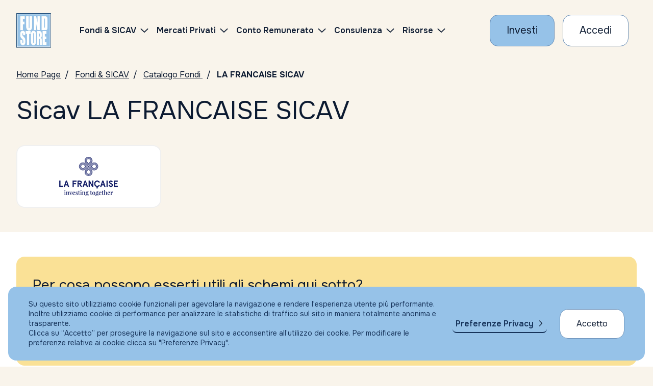

--- FILE ---
content_type: text/html; charset=UTF-8
request_url: https://www.fundstore.it/fs/fondi-e-sicav/LA%20FRANCAISE%20SICAV?socId=576
body_size: 83375
content:
<?xml version="1.0" encoding="UTF-8" ?>
<!DOCTYPE html>
<html xmlns="http://www.w3.org/1999/xhtml"><head>

	<title>LA FRANCAISE SICAV - Fundstore</title>
	<meta name="description" content="Scopri come gli schemi possono aiutarti a visualizzare performance, quotazioni e informazioni su comparti o fondi, semplificando la tua analisi finanziaria." />
	<link rel="canonical" href="https://www.fundstore.it/fs/fondi-e-sicav/LA%20FRANCAISE%20SICAV?socId=576" />

	


    <meta charset="utf-8" />
    <meta name="viewport" content="width=device-width, initial-scale=1, maximum-scale=1, user-scalable=no" />
    <meta http-equiv="X-UA-Compatible" content="IE=edge" />
    
    <meta name="keywords" content="Fondi comuni d'investimento, Fondi, Sicav, Conto Corrente, Gestori, Sim, Promotore, Consulente, Consulenza, Servizi per la consulenza indipendente, Investimenti, Portfolio fondi, Portafoglio, Portafoglio Fondi" />
    <meta name="copyright" content="Fundstore Copyright (C) 2020" />
    <meta name="expires" content="never" />
    <meta name="language" content="It" />
    <meta name="robots" content="Index, follow,NOODP,NOYDIR" />
    <meta name="Identifier-URL" content="https://www.fundstore.it" />

    <meta name="og:locale" content="it_IT" />
    <meta name="og:type" content="website" />
    <meta name="og:title" content="Acquisto Fondi Comuni d'Investimento - Consulenza Indipendente - Fundstore" />
    <meta name="og:description" content="Fundstore è il più fornito marketplace online di Fondi Comuni di Investimento e Sicav: l'unico che consente, agli investitori indipendenti come te, di operare direttamente dal proprio conto corrente in totale autonomia. e con ZERO commissioni di sottoscrizione, switch e rimborso. Nessun costo occulto, nessuna brutta sorpresa." />
    <meta name="og:url" content="https://www.fundstore.it/fs/home.faces" />
    <meta name="og:site_name" content="Fundstore" />
    <meta name="og:site" content="www.fundstore.it" />
    <meta name="og:image" content="https://www.fundstore.it/fs/resources/img/fs-placeholder-generic.png" />
    <meta name="og:image:width" content="1200" />
    <meta name="og:image:height" content="722" />
    
    
    <meta name="twitter:card" content="summary_large_image" />
    <meta name="twitter:site" content="@fundstore" />
    <meta name="twitter:creator" content="@fundstore" />
    <meta name="twitter:title" content="Opera su migliaia di fondi d'investimento e sicav con Fundstore" />
    <meta name="twitter:description" content="Fundstore è il più fornito marketplace online di Fondi Comuni di Investimento e Sicav: l'unico che consente, agli investitori indipendenti come te, di operare direttamente dal proprio conto corrente in totale autonomia. e con ZERO commissioni di sottoscrizione, switch e rimborso. Nessun costo occulto, nessuna brutta sorpresa." />
    <meta name="twitter:image:src" content="https://www.fundstore.it/fs/resources/img/fs-placeholder-generic.png" />
    <meta name="twitter:image:width" content="1200" />
    <meta name="twitter:image:height" content="722" />
    
    
    <meta name="apple-mobile-web-app-title" content="Fundstore" />
    <link rel="manifest" href="/fs/resources/assets/favicon/manifest.json?v=GvJGMg0MAj" />
    <link rel="apple-touch-icon" sizes="180x180" href="/fs/resources/assets/favicon/apple-touch-icon.png?v=GvJGMg0MAj" />
    <link rel="android-touch-icon" sizes="180x180" href="/fs/resources/assets/favicon/apple-touch-icon.png?v=GvJGMg0MAj" />
    <link rel="icon" type="image/png" sizes="32x32" href="/fs/resources/assets/favicon/favicon-32x32.png?v=GvJGMg0MAj" />
    <link rel="icon" type="image/png" sizes="16x16" href="/fs/resources/assets/favicon/favicon-16x16.png?v=GvJGMg0MAj" />
    <link rel="mask-icon" href="/fs/resources/assets/favicon/safari-pinned-tab.svg?v=GvJGMg0MAj" color="#5bbad5" />
    <link rel="shortcut icon" href="/fs/resources/assets/favicon/favicon.ico?v=GvJGMg0MAj" />
    <meta name="msapplication-config" content="/fs/resources/assets/favicon/browserconfig.xml?v=GvJGMg0MAj" />

    <meta name="theme-color" content="#ffffff" />    
	

	
    <meta name="smartbanner:title" content="Fundstore" />
    <meta name="smartbanner:author" content="Fundstore.it" />
    <meta name="smartbanner:price" content="Gratis" />
    <meta name="smartbanner:price-suffix-apple" content=" - Su App Store" />
    <meta name="smartbanner:price-suffix-google" content=" - Su Google Play" />
    <meta name="smartbanner:icon-apple" content="/fs/resources/assets/favicon/apple-touch-icon.png" />
    <meta name="smartbanner:icon-google" content="/fs/resources/assets/favicon/apple-touch-icon.png" />
    <meta name="smartbanner:button" content="VAI" />
    <meta name="smartbanner:button-url-apple" content="https://itunes.apple.com/it/app/fundstore/id1115574825?mt=8" />
    <meta name="smartbanner:button-url-google" content="market://details?id=it.fundstore.fundstore" />
    <meta name="smartbanner:enabled-platforms" content="android" />
    <meta name="smartbanner:disable-positioning" content="true" />
    

	
    <meta name="author" content="Fundstore.it" />
    <meta name="apple-itunes-app" content="app-id=1115574825" />
    
    <meta name="google-play-app" content="app-id=it.fundstore.fundstore" />    

    
    <link rel="preconnect" href="https://fonts.googleapis.com" />
    <link rel="preconnect" href="https://fonts.gstatic.com" /> 

    <link rel="stylesheet" type="text/css" href="https://fonts.googleapis.com/css2?family=Onest:wght@100..900&amp;display=swap" />
    <link rel="stylesheet" type="text/css" href="/fs/resources/css/styles.css?v=100" />
    <link rel="stylesheet" type="text/css" href="/fs/resources/css/styles_custom.css?v=100000" />
    <link rel="stylesheet" type="text/css" href="/fs/resources/css/libs/olark.css" />
   	<link rel="stylesheet" type="text/css" href="/fs/resources/css/libs/gdpr.css" />
    
    
        
    <script>
        var assetsRoot = "/fs/resources/"; // sostiture con path che contiene gli asset statici (es. "/fs/resources/assets/")
    </script>
	
		
		
		<script async="async" src="https://www.googletagmanager.com/gtag/js?id=AW-1049716853"></script>
		<script>
		  window.dataLayer = window.dataLayer || [];
		  function gtag(){dataLayer.push(arguments);}
		  gtag('js', new Date());
		  gtag('config', 'AW-1049716853');
		</script>
		
		
		<script>
		    (function(h,o,t,j,a,r){
		        h.hj=h.hj||function(){(h.hj.q=h.hj.q||[]).push(arguments)};
		        h._hjSettings={hjid:732880,hjsv:6};
		        a=o.getElementsByTagName('head')[0];
		        r=o.createElement('script');r.async=1;
		        r.src=t+h._hjSettings.hjid+j+h._hjSettings.hjsv;
		        a.appendChild(r);
		    })(window,document,'https://static.hotjar.com/c/hotjar-','.js?sv=');
		</script>
		
		<script type="text/javascript">
	    //<![CDATA[
			(function(w,d,s,l,i){
				w[l]=w[l]||[];
				w[l].push({'gtm.start':new Date().getTime(),event:'gtm.js'});
				var f=d.getElementsByTagName(s)[0],j=d.createElement(s);
				var dl=(l!='dataLayer'?'&l='+l:'');
				j.async=true;j.src='https://www.googletagmanager.com/gtm.js?id='+i+dl;
				f.parentNode.insertBefore(j,f);
			})(window,document,'script','dataLayer','GTM-5PNNC4W');
		//]]>	
		</script>

	
	

	<script type="text/javascript">
	//<![CDATA[
		function setCookieTrack(d, cname, cvalue, exdays) {
	        var dt = new Date();
	        dt.setTime(dt.getTime() + (exdays * 24 * 60 * 60 * 1000));
	        var expires = "expires=" + dt.toUTCString();
	        d.cookie = cname + "=" + cvalue + ";" + expires + ";path=/";
	    };
	    
		/* Ritorna l'array dei parametri dell'url */
		function getParamUrl(w)
		{
		    var vars = [], hash;
		    if (w.location.href.indexOf('?') > -1) {
			    var hashes = w.location.href.slice(w.location.href.indexOf('?') + 1).split('&');
			    for(var i = 0; i < hashes.length; i++)
			    {
			        hash = hashes[i].split('=');
			        vars.push(hash[0]);
			        var valore = hash[1];
			        if (valore.indexOf('#') > 0) {
			        	valore = valore.replace("#","");
			        }
			        vars[hash[0]] = valore;
			    }
		    }
		    return vars;
		}
		
		(function(w,d,c) {			
			var array = getParamUrl(w);
			if (array.indexOf(c) > -1) {
				var codice = array[c];			
				setCookieTrack(d, '+'+c+'+', codice, 1);
			}
		})(window,document,'s_id');
	//]]>	
	</script>
    
    
    <script type="text/javascript" src="/fs/resources/js/libs/jquery-3.7.1.min.js"></script>
    <script type="text/javascript" src="/fs/resources/js/libs/swiper-bundle.min.js"></script>
    <script type="text/javascript" src="/fs/resources/js/libs/handlebars.min.js"></script>
    <script type="text/javascript" src="/fs/resources/js/libs/nouislider.min.js"></script>
    <script type="text/javascript" src="/fs/resources/js/libs/tooltipster.bundle.js"></script> 
    <script type="text/javascript" src="/fs/resources/js/libs/highcharts.js"></script>
    <script type="text/javascript" src="/fs/resources/js/libs/modules/highcharts-accessibility.js"></script>
    <script type="text/javascript" src="/fs/resources/js/libs/dataTables.min.js"></script>
    <script type="text/javascript" src="/fs/resources/js/libs/dataTables.bootstrap5.min.js"></script>
    
    <script type="text/javascript" src="/fs/resources/js/libs/vendor/csi.js"></script>
    
    <script type="text/javascript" src="/fs/resources/js/scripts.js?V=11"></script>

	
    <script type="text/javascript" src="/fs/resources/js/libs/gdpr/gdpr.js"></script>
	<script type="text/javascript" src="/fs/resources/js/libs/gdpr/gdpr-cookie.js"></script>
	

	<script type="text/javascript" src="//widget.trustpilot.com/bootstrap/v5/tp.widget.bootstrap.min.js" async="async"></script>
    
     
    <script type="text/javascript" src="/fs/resources/js/components/accordion.js?v=0100"></script>
    
    <script type="text/javascript" src="/fs/resources/js/components/barometer.js?v=10"></script>
    <script type="text/javascript" src="/fs/resources/js/components/classesOnScroll.js"></script>
    <script type="text/javascript" src="/fs/resources/js/components/dataTables.js"></script>
    <script type="text/javascript" src="/fs/resources/js/components/footerMenu.js"></script>
    <script type="text/javascript" src="/fs/resources/js/components/iframe-loader.js"></script>
    <script type="text/javascript" src="/fs/resources/js/components/intersectionObserver.js"></script>
    <script type="text/javascript" src="/fs/resources/js/components/investmentComposition.js"></script>
    <script type="text/javascript" src="/fs/resources/js/components/modal.js"></script>
    <script type="text/javascript" src="/fs/resources/js/components/moreContent.js?v=0"></script>
    <script type="text/javascript" src="/fs/resources/js/components/navbarHeader.js"></script>
    <script type="text/javascript" src="/fs/resources/js/components/pie-chart.js"></script>
    <script type="text/javascript" src="/fs/resources/js/components/tabs-accordion-content.js?v=0100"></script>
    <script type="text/javascript" src="/fs/resources/js/components/searchBox.js"></script>
    <script type="text/javascript" src="/fs/resources/js/components/skipLinks.js"></script>
    <script type="text/javascript" src="/fs/resources/js/components/swiperCards.js"></script>
    <script type="text/javascript" src="/fs/resources/js/components/swiperHero.js?v=1"></script>
    <script type="text/javascript" src="/fs/resources/js/components/testComponent.js"></script>
    <script type="text/javascript" src="/fs/resources/js/components/tooltipster.js"></script>
    
    <script type="text/javascript" src="/fs/resources/js/components/fundCatalogueSearchForm.js?v=11111"></script>
    <script type="text/javascript" src="/fs/resources/js/components/topList.js"></script>
    <script type="text/javascript" src="/fs/resources/js/components/morningstarIframe.js"></script>
    <script type="text/javascript" src="/fs/resources/js/components/percentIndicator.js"></script>

    

	 
	<script type="text/javascript" src="/fs/resources/js/customInput.js?v=01"></script>
	<script type="text/javascript" src="/fs/resources/js/registrazione.js?v=01"></script>

	<script type="text/javascript">
		// <![CDATA[

		function confermaWishlist() {
			 if (!window.confirm("Sei sicuro di voler inserire fra i preferiti?")) 
			 	return false;
		   	 return true;		
		}
		
		function alertWishList(nn) {
			window.alert("Hai raggiunto il numero massimo di wishlist: "+ nn);
			return false;
		}

		// ]]>
	</script></head><body>

  <header id="main-navbar" class="navbar__wrapper">

	<div class="navbar container-fluid js-navbar">
   		<div class="navbar-elements align-items-center">

	       <a class="navbar-logo" href="/fs/home.faces" aria-label="FUNDSTORE">
	           <img src="/fs/resources/img/logo-fundstore.svg" alt="FUNDSTORE" />
	       </a>
   
		  	  	
              <div id="navigation-navbar" class="js-mobile-aria-hidden navbar-menu" aria-hidden="false">
                  <div class="navbar-inner">
                      <div class="menu-container" data-anchor="primary-menu" id="primary-menu" data-title="Skip to Navigation Menu">
                           <nav class="d-flex align-items-center ms-lg-3 ms-xl-5">
                              <ul class="menu">
                                  <li class="menu-item menu-item-has-children">
                                      <a href="/fs/fondi-e-sicav.faces">
                                          <span>Fondi &amp; SICAV</span>
                                      </a>
                                      
                                      <ul class="sub-menu sub-menu--2-columns">
                                          <li class="menu-item">
                                              <a href="/fs/fondi-e-sicav/ricerca-per-isin.faces">
                                                  <span>Catalogo fondi</span>
                                              </a>
                                          </li>
                                          <li class="menu-item">
                                              <a href="/fs/fondi-e-sicav/consulta-con-morningstar.faces">
                                                  <span>Consulta con Morningstar</span>
                                              </a>
                                          </li>
                                          <li class="menu-item">
                                              <a href="/fs/pir/piani-individuali-risparmio.faces">
                                                  <span>PIR</span>
                                              </a>
                                          </li>
                                          <li class="menu-item">
                                              <a href="/fs/fondi-e-sicav/piani-di-accumulo-pac.faces?catTyp=PAC">
                                                  <span>PAC</span>
                                              </a>
                                          </li>
                                          
                                          <li class="menu-item">
                                              <a href="/fs/fondi-e-sicav/top-list.faces">
                                                  <span>I migliori fondi (Top list)</span>
                                              </a>
                                          </li>
                                          <li class="menu-item">
                                              <a href="/fs/fondi-e-sicav/sottoscrizione-vendita-fondi.faces">
                                                  <span>Condizioni economiche</span>
                                              </a>
                                          </li>
                                          <li class="menu-item">
                                              <a href="/fs/fondi-e-sicav/trasferimento-fondi.faces">
                                                  <span>Trasferisci i tuoi fondi</span>
                                              </a>
                                          </li>
                                      </ul>
                                  </li>	
	                                 <li class="menu-item menu-item-has-children">
	                                      <a href="/fs/eltif/catalogo-eltif.faces">
	                                          <span>Mercati Privati</span>
	                                      </a>
	                                      
	                                      <ul class="sub-menu sub-menu--2-columns">
	                                          <li class="menu-item">
	                                              <a href="/fs/eltif/catalogo-eltif.faces">
	                                                  <span>Fondi ELTIF</span>
	                                              </a>
	                                          </li>
	                                 	</ul>
	                                 </li>

                                  <li class="menu-item menu-item-has-children">
                                      <a href="/fs/apri-conto-corrente-ifigest.faces">
                                          <span>Conto Remunerato</span>
                                      </a>
                                      <ul class="sub-menu">
                                          <li class="menu-item">
                                              <a href="/fs/apri-conto-corrente-ifigest.faces">
                                                  <span>Conto Corrente</span>
                                              </a>
                                          </li>    
                                      </ul>
                                  </li>
                                   <li class="menu-item menu-item-has-children">
			                                <a href="/fs/portafoglio-fundstore?colRef=1&amp;conRef=4">
			                                	Consulenza
			                                </a>
                                       <ul class="sub-menu">
                                       			<li class="menu-item">
	                                               <a href="/fs/portafoglio-fundstore?colRef=1&amp;conRef=4">
	                                                   <span>Consulenza Generica                                                                                                             </span>
	                                               </a>
	                                           </li>
                                       			<li class="menu-item">
	                                               <a href="/fs/portafoglio-altroconsumo?colRef=1&amp;conRef=5">
	                                                   <span>Portafogli Altroconsumo                                                                                                         </span>
	                                               </a>
	                                           </li>
	                                           <li class="menu-item">
	                                               <a href="/fs/gestioni-patrimoniali.faces">
	                                                   <span>Gestione patrimoniale</span>
	                                               </a>
	                                           </li>    
                                       </ul>
                                   </li>

                                  <li class="menu-item menu-item-has-children">
                                      <a href="https://risorse.fundstore.it">
                                          <span>Risorse</span>
                                      </a>
                                      <ul class="sub-menu">
                                       
                                          <li class="menu-item">
                                              <a href="https://risorse.fundstore.it/approfondimenti">
                                                  <span>Approfondimenti</span>
                                              </a>
                                          </li>
                                          
                                          <li class="menu-item">
                                              <a href="/fs/barometro.faces">
                                                  <span>Il barometro di Fundstore</span>
                                              </a>
                                          </li>
                                          <li class="menu-item">
                                              <a href="/fs/investire-in-fundstore-perche.faces">
                                                  <span>Perché investire con Fundstore</span>
                                              </a>
                                          </li>
                                          <li class="menu-item">
                                              <a href="/fs/investire-in-fundstore-perche.faces#sicurezzanelletransazioni">
                                                  <span>Sicurezza nelle transazioni</span>
                                              </a>
                                          </li>
                                          <li class="menu-item">
                                              <a href="/fs/investire-in-fundstore-faq.faces">
                                                  <span>FAQ</span>
                                              </a>
                                          </li>
                                      </ul>
                                  </li>
                              </ul>
                          </nav>
  
                          <div id="js-sub-menu-background" class="sub-menu-background">
                              <span></span>
                              <span></span>
                          </div>
  
                      </div>
                  </div>
              </div>
  
              
              <div class="row g-2 g-md-3 align-items-center flex-nowrap">
	                   <div class="col-auto">
	                       <a class="cta cta--primary" href="/fs/form-fase1.faces" aria-label="Investi con Fundstore">
	                           <span>Investi</span>
	                       </a>
	                   </div>
	                   <div class="col-auto">
	                       <a class="cta cta--secondary" href="/fs/login.faces" aria-label="Accesso Cliente">
	                          <span>Accedi</span>
	                       </a>
	                   </div>

               	<div class="col-auto">
                   <button role="button" class="navbar-button navbar-button__burger js-navbar-burger d-lg-none" aria-label="Menu" aria-expanded="false" data-target="navigation-navbar"><svg xmlns="http://www.w3.org/2000/svg" viewBox="0 0 24 24" width="24" height="24">
                           <g class="menu-state menu-state--is-not-active">
                               <path d="M0,11.7h24M0,4h24M0,20h24" fill="none" stroke="#17345b" stroke-width="2"></path>
                           </g>
                           <g class="menu-state menu-state--is-active">
                               <path d="M3.5,3.5l17,17M3.5,20.5L20.5,3.5" fill="none" stroke="#17345b" stroke-width="2"></path>
                           </g>
                       </svg>
              	</button>
              </div>
  		   </div>
    </div>
  	
  </div>
		
		<noscript><iframe src="https://www.googletagmanager.com/ns.html?id=GTM-5PNNC4W" height="0" width="0" style="display:none;visibility:hidden"></iframe></noscript>

</header>

    <main data-skip-link="Main">

		<section>
		    
		    <nav class="breadcrumbs container-fluid py-3" aria-label="Breadcrumbs">
		        <ul>
                    <li><a href="/fs/home.faces" aria-label="Vai alla Home Page">Home Page</a></li>
                    <li><a href="/fs/fondi-e-sicav.faces" aria-label="Vai a Fondi &amp; SICAV">Fondi &amp; SICAV</a></li>
                    <li><a href="/fs/fondi-e-sicav/ricerca-per-isin.faces">Catalogo Fondi </a></li>
           			<li aria-current="page">LA FRANCAISE SICAV</li>
		        </ul>
		    </nav>
		    
		    
		    <section class="hero-text">
		      <div class="container-fluid py-3">
		        <h1 class="h1 title">
		          	Sicav LA FRANCAISE SICAV
		        </h1>
		      </div>
		    </section>    
		
		    <div class="container-fluid">
			    <div class="logo-society mt-4">
						<img src="https://www.fundstore.it/doc/images/logo_societa/la-francaise.gif" alt="LA FRANCAISE SICAV" title="LA FRANCAISE SICAV" />
			    </div>
		    </div>

		    <div class="py-3 py-lg-4"></div>
		</section>

		<section class="section-background-white" data-skip-link="Top List">
			<div class="py-3 py-lg-4"></div>
		  
			
			<section class="cards-square-color">
		      <div class="container-fluid">
		          <div class="position-relative">
		              <div class="row g-4">
	                      <div class="col-md-12 col-lg-12 card__body-font-size">
	                          <div class="card card__container card--neutral-60 card--height-auto">
	                              <div class="card--notification">
	                                  <div>
	                                     <p class="card__title title h3">
	                                     	<span>Per cosa possono esserti utili gli schemi qui sotto?</span>
	                                     </p>
                                         <div class="mt-3 cms-txt">
                                            <ul class="mt-4">
											    <li>Visualizzare performance e quotazioni</li>
											    <li>Ottenere informazioni sul comparto o fondo</li>    
										  	</ul>
                                         </div>
	                                  </div>
	                              </div>
	                          </div>
	                      </div>
		              </div>
		          </div>
		      </div>
			</section>
		    
		    <div class="py-4 py-lg-5"></div><form id="j_id_1q" name="j_id_1q" method="post" action="/fs/fondi-e-sicav/societa-dett.faces" enctype="application/x-www-form-urlencoded">
			  	<div class="container-fluid">
				    <div class="accordion-table-list" role="table">
				      <div class="accordion-table-list__wrapper">
				        
				        <div class="accordion-table-list__header d-none d-lg-block" role="rowgroup">
				          <div class="row m-0" role="row">
				            <div class="accordion-table-list__header__col-button" role="columnheader"></div>
				            <div class="col-5 ps-4" role="columnheader">Comparto</div>
				            <div class="col-2" role="columnheader">AREA</div>
				            <div class="col-2" role="columnheader">TIPO</div>
				            <div class="col-1" role="columnheader">DIVISA</div>
				            <div class="col" role="columnheader"></div>
				          </div>
				        </div>
				    
				        
				      	<div role="rowgroup">
	          					<div class="accordion-table row m-0 mb-4" role="row">
						            
						            <div class="col-12 col-lg-auto p-0 d-flex align-items-center" role="cell">
						              <button class="js-accordion-table-button accordion-table__button" type="button"></button>
						              <div class="accordion-table__name d-block d-lg-none">
						                <a href="/fs/fondi-e-sicav/FR0013272739-EUR?comRef=11382">LFP RENDEMENT GLOBAL 2025 &quot;D&quot; DIST
						                </a>
						                <span class="accordion-table__name__code">(FR0013272739 EUR)</span>
						              </div>
						            </div>
						            <div class="col-lg-5 accordion-table__name d-none d-lg-block" role="cell">
						              <a href="/fs/fondi-e-sicav/FR0013272739-EUR?comRef=11382">LFP RENDEMENT GLOBAL 2025 &quot;D&quot; DIST
						              </a>
						              <span class="accordion-table__name__code">(FR0013272739 EUR)</span>
						            </div>
		
						            
						            <div class="col-6 d-block accordion-table__column--header d-lg-none" role="columnheader">
						              AREA
						            </div>
						            <div class="col-6 col-lg-2 accordion-table__column" role="cell">
						              Globale                                                     
						            </div>
						            
						            <div class="col-6 d-block accordion-table__column--header d-lg-none" role="columnheader">
						              TIPO
						            </div>
						            <div class="col-6 col-lg-2 accordion-table__column" role="cell">
						              Obbligazionario                                             
						            </div>
						            
						            <div class="col-6 d-block accordion-table__column--header d-lg-none" role="columnheader">
						              DIVISA
						            </div>
						            <div class="col-6 col-lg-1 accordion-table__column" role="cell">
						              EUR
						            </div>
							        	<div class="col d-none accordion-table__column d-lg-block" role="cell"></div>							        
	
						            
						            <div class="accordion__copy cms-txt">
						              <div class="pir-content__wrapper">
						                
						                <div class="nav pir-content__nav-tabs" role="tablist">
						                      <button class="pir-content__nav-tabs__button" id="tab-performance-quotazioni-btn" data-target="performance-quotazioni" type="button" role="tab" aria-controls="performance-quotazioni" aria-selected="true" rel="1;comp_;/fs;11382;EUR;">
						                         	<img src="/fs/resources/img/icons/catalogo/performance.svg" />
							              		  <span>Performance e Quotazioni</span>
						                      </button>
						                      <button class="pir-content__nav-tabs__button" id="tab-informazioni-btn" data-target="informazioni" type="button" role="tab" aria-controls="informazioni" aria-selected="false" rel="2;info_;/fs;11382;576;">
						                          <img src="/fs/resources/img/icons/catalogo/info.svg" />
							              		  <span>Informazioni</span>
							                  </button>	      
					                  	</div>

					                  	
					                    <div class="pir-content__tab-content"> 
					                       
					                      <div class="pir-content__tab-panel" id="performance-quotazioni" role="tabpanel" aria-labelledby="tab-performance-quotazioni-btn">
					                      </div>
					              
					                      
					                      <div class="pir-content__tab-panel" id="informazioni" role="tabpanel" aria-labelledby="tab-informazioni-btn">
					                      </div>
					              		  
					              		  
					                      <div class="pir-content__tab-panel" id="documentazione" role="tabpanel" aria-labelledby="tab-documentazione-btn">
					                      </div>
					                    </div>
					                    
					                </div>
					              </div>
					          </div>
	          					<div class="accordion-table row m-0 mb-4" role="row">
						            
						            <div class="col-12 col-lg-auto p-0 d-flex align-items-center" role="cell">
						              <button class="js-accordion-table-button accordion-table__button" type="button"></button>
						              <div class="accordion-table__name d-block d-lg-none">
						                <a href="/fs/fondi-e-sicav/FR0013258647-EUR?comRef=11375">LFP RENDEMENT GLOBAL 2025 &quot;R&quot;
						                </a>
						                <span class="accordion-table__name__code">(FR0013258647 EUR)</span>
						              </div>
						            </div>
						            <div class="col-lg-5 accordion-table__name d-none d-lg-block" role="cell">
						              <a href="/fs/fondi-e-sicav/FR0013258647-EUR?comRef=11375">LFP RENDEMENT GLOBAL 2025 &quot;R&quot;
						              </a>
						              <span class="accordion-table__name__code">(FR0013258647 EUR)</span>
						            </div>
		
						            
						            <div class="col-6 d-block accordion-table__column--header d-lg-none" role="columnheader">
						              AREA
						            </div>
						            <div class="col-6 col-lg-2 accordion-table__column" role="cell">
						              Globale                                                     
						            </div>
						            
						            <div class="col-6 d-block accordion-table__column--header d-lg-none" role="columnheader">
						              TIPO
						            </div>
						            <div class="col-6 col-lg-2 accordion-table__column" role="cell">
						              Obbligazionario                                             
						            </div>
						            
						            <div class="col-6 d-block accordion-table__column--header d-lg-none" role="columnheader">
						              DIVISA
						            </div>
						            <div class="col-6 col-lg-1 accordion-table__column" role="cell">
						              EUR
						            </div>
							        	<div class="col d-none accordion-table__column d-lg-block" role="cell"></div>							        
	
						            
						            <div class="accordion__copy cms-txt">
						              <div class="pir-content__wrapper">
						                
						                <div class="nav pir-content__nav-tabs" role="tablist">
						                      <button class="pir-content__nav-tabs__button" id="tab-performance-quotazioni-btn" data-target="performance-quotazioni" type="button" role="tab" aria-controls="performance-quotazioni" aria-selected="true" rel="1;comp_;/fs;11375;EUR;">
						                         	<img src="/fs/resources/img/icons/catalogo/performance.svg" />
							              		  <span>Performance e Quotazioni</span>
						                      </button>
						                      <button class="pir-content__nav-tabs__button" id="tab-informazioni-btn" data-target="informazioni" type="button" role="tab" aria-controls="informazioni" aria-selected="false" rel="2;info_;/fs;11375;576;">
						                          <img src="/fs/resources/img/icons/catalogo/info.svg" />
							              		  <span>Informazioni</span>
							                  </button>	      
					                  	</div>

					                  	
					                    <div class="pir-content__tab-content"> 
					                       
					                      <div class="pir-content__tab-panel" id="performance-quotazioni" role="tabpanel" aria-labelledby="tab-performance-quotazioni-btn">
					                      </div>
					              
					                      
					                      <div class="pir-content__tab-panel" id="informazioni" role="tabpanel" aria-labelledby="tab-informazioni-btn">
					                      </div>
					              		  
					              		  
					                      <div class="pir-content__tab-panel" id="documentazione" role="tabpanel" aria-labelledby="tab-documentazione-btn">
					                      </div>
					                    </div>
					                    
					                </div>
					              </div>
					          </div>
	          				
				      	</div>
				      </div>
				    </div>
				</div><input type="hidden" name="j_id_1q_SUBMIT" value="1" /><input type="hidden" name="javax.faces.ViewState" id="j_id__v_0:javax.faces.ViewState:1" value="7P4Q2kRfHj8+AnnPcsGS2mdfhHRVuo2Kewji50sqC/oCV/iN6T2gb/UtlG52qUy2gxWkog==" autocomplete="off" /></form>
			<div class="py-4 py-lg-5"></div>

		</section>		  
  
	</main>  
	<footer class="footer" id="main-footer">
      <div class="footer__top">
        <div class="container-fluid">
            <nav class="row js-footer-nav">
                <div class="col-md-4 col-lg-2">
                    <div class="accordion accordion--mobile-only">
                        <a class="title h5 py-2 d-none d-md-block" href="/fs/fondi-e-sicav.faces">
                            <span>Fondi &amp; Sicav</span>
                        </a>
                        <button class="js-accordion-button accordion__button title h5 py-2 d-md-none" type="button">
                            <span>Fondi &amp; Sicav</span>
                        </button>
                        <div class="accordion__copy">
                            <ul>
                                <li class="menu-item">
                                    <a href="/fs/fondi-e-sicav/ricerca-per-isin.faces">
                                        <span>Catalogo fondi</span>
                                    </a>
                                </li>
                                <li class="menu-item">
                                    <a href="/fs/fondi-e-sicav/consulta-con-morningstar.faces">
                                        <span>Consulta con Morningstar</span>
                                    </a>
                                </li>
                                
                                <li class="menu-item">
                                    <a href="/fs/pir/piani-individuali-risparmio.faces">
                                        <span>PIR</span>
                                    </a>
                                </li>
                                <li class="menu-item">
                                    <a href="/fs/fondi-e-sicav/piani-di-accumulo-pac.faces?catTyp=PAC">
                                        <span>PAC</span>
                                    </a>
                                </li>
                                <li class="menu-item">
                                    <a href="/fs/fondi-e-sicav/top-list.faces">
                                        <span>I migliori fondi (Top list)</span>
                                    </a>
                                </li>
                                <li class="menu-item">
                                    <a href="/fs/fondi-e-sicav/sottoscrizione-vendita-fondi.faces">
                                        <span>Condizioni economiche</span>
                                    </a>
                                </li>
                                <li class="menu-item">
                                    <a href="/fs/fondi-e-sicav/trasferimento-fondi.faces">
                                        <span>Trasferisci i tuoi fondi</span>
                                    </a>
                                </li>
                            </ul>
                        </div>
                    </div>
                </div>
                <div class="col-md-4 col-lg-2">
	                	<div class="accordion accordion--mobile-only">
	                        <a class="title h5 py-2 d-none d-md-block" href="/fs/eltif/catalogo-eltif.faces">
	                            <span>Mercati Privati</span>
	                        </a>
	                        <button class="js-accordion-button accordion__button title h5 py-2 d-md-none" type="button">
	                            <span>Mercati Privati</span>
	                        </button>
	                        <div class="accordion__copy">
	                            <ul>
	                                <li class="menu-item">
	                                    <a href="/fs/eltif/catalogo-eltif.faces">
	                                        <span>Fondi ELTIF</span>
	                                    </a>
	                                </li>
								</ul>
							</div>
						</div>

                    <div class="accordion accordion--mobile-only">
                        <a class="title h5 py-2 d-none d-md-block" href="/fs/apri-conto-corrente-ifigest.faces">
                            <span>Conto Remunerato</span>
                        </a>
                        <button class="js-accordion-button accordion__button title h5 py-2 d-md-none" type="button">
                            <span>Conto Remunerato</span>
                        </button>
                        <div class="accordion__copy">
                            <ul>
                                <li class="menu-item">
                                    <a href="/fs/apri-conto-corrente-ifigest.faces">
                                        <span>Conto Corrente</span>
                                    </a>
                                </li>	
                            </ul>
                        </div>
                    </div>
                </div>
                <div class="col-md-4 col-lg-2">
	                    <div class="accordion accordion--mobile-only">
		                        <a class="title h5 py-2 d-none d-md-block" href="/fs/portafoglio-fundstore?colRef=1&amp;conRef=4">
		                            <span>Consulenza</span>
		                        </a>
	                        <button class="js-accordion-button accordion__button title h5 py-2 d-md-none" type="button">
	                            <span>Consulenza</span>
	                        </button>
	                        <div class="accordion__copy">
	                            <ul>
		                              	<li class="menu-item">
		                                    <a href="/fs/portafoglio-fundstore?colRef=1&amp;conRef=4">
		                                        <span>Consulenza Generica                                                                                                             </span>
		                                    </a>
		                                </li>
		                              	<li class="menu-item">
		                                    <a href="/fs/portafoglio-altroconsumo?colRef=1&amp;conRef=5">
		                                        <span>Portafogli Altroconsumo                                                                                                         </span>
		                                    </a>
		                                </li>
		                                <li class="menu-item">
		                                    <a href="/fs/gestioni-patrimoniali.faces">
		                                        <span>Gestione patrimoniale</span>
		                                    </a>
		                                </li>        
	                            </ul>
	                        </div>
	                    </div>

                    <div class="accordion accordion--mobile-only">
                        <a class="title h5 py-2 d-none d-md-block" href="https://risorse.fundstore.it">
                            <span>Risorse</span>
                        </a>
                        <button class="js-accordion-button accordion__button title h5 py-2 d-md-none" type="button">
                            <span>Risorse</span>
                        </button>
                        <div class="accordion__copy">
                            <ul>
	                            
                                <li class="menu-item">
                                    <a href="https://risorse.fundstore.it/approfondimenti">
                                        <span>Approfondimenti</span>
                                    </a>
                                </li>
                                
                                <li class="menu-item">
                                    <a href="/fs/barometro.faces">
                                        <span>Il barometro di Fundstore</span>
                                    </a>
                                </li>
                            </ul>
                        </div>
                    </div>
                </div>
                <div class="col-md-4 col-lg-2">
                    <div class="accordion accordion--mobile-only">
                        <a class="title h5 py-2 d-none d-md-block" href="/fs/investire-in-fundstore.faces">
                            <span>Supporto</span>
                        </a>
                        <button class="js-accordion-button accordion__button title h5 py-2 d-md-none" type="button">
                            <span>Supporto</span>
                        </button>
                        <div class="accordion__copy">
                            <ul>
                                <li class="menu-item">
                                    <a href="/fs/investire-in-fundstore-perche.faces">
                                        <span>Perché investire con Fundstore</span>
                                    </a>
                                </li>
                                <li class="menu-item">
                                    <a href="/fs/investire-in-fundstore-perche.faces#sicurezzanelletransazioni">
                                        <span>Sicurezza nelle transazioni</span>
                                    </a>
                                </li>
                                <li class="menu-item">
                                    <a href="/fs/investire-in-fundstore-faq.faces">
                                        <span>FAQ</span>
                                    </a>
                                </li>
                                <li class="menu-item">
                                    <a href="/fs/investire-in-fundstore-glossario.faces">
                                        <span>Glossario</span>
                                    </a>
                                </li>
                                <li class="menu-item">
	                                    <a href="/fs/investire-in-fundstore-faq.faces#ristampadelladoc">
	                                        <span>Ristampa della documentazione</span>
	                                    </a>    
                                </li>
                                <li class="menu-item">
                                    <a href="/fs/investire-in-fundstore-faq.faces#consulenzafinanziariaindipendente">
                                        <span>Servizi per la Consulenza Finanziaria Indipendente</span>
                                    </a>
                                </li>
                            </ul>
                        </div>
                    </div>
                </div>
                <div class="col-md-4 col-lg-2">
                    <div class="accordion accordion--mobile-only">
                        <a class="title h5 py-2 d-none d-md-block" href="/fs/chi-siamo.faces">
                            <span>Chi siamo</span>
                        </a>
                        <button class="js-accordion-button accordion__button title h5 py-2 d-md-none" type="button">
                            <span>Chi siamo</span>
                        </button>
                        <div class="accordion__copy">
                            <ul>
                                <li class="menu-item">
                                    <a href="/fs/chi-siamo.faces#fundstore">
                                        <span>Fundstore</span>
                                    </a>
                                </li>
                                <li class="menu-item">
                                    <a href="/fs/chi-siamo.faces#ifigest">
                                        <span>Banca Ifigest S.p.A.</span>
                                    </a>
                                </li>
                                <li class="menu-item">
                                    <a href="/fs/chi-siamo.faces#people">
                                        <span>People</span>
                                    </a>
                                </li>
                                <li class="menu-item">
                                    <a href="/fs/chi-siamo.faces#contatti">
                                        <span>Contatti</span>
                                    </a>
                                </li>
                                <li class="menu-item">
                                    <a href="/fs/fundstore-corner.faces">
                                        <span>Fundstore Corner</span>
                                    </a>
                                </li>
                            </ul>
                        </div>
                    </div>
                    <div class="my-3 my-md-0">
                        <div class="title h5 py-2 mb-3">
                            <span>Contattaci</span>
                        </div>
                        <ul>
                            <li class="menu-item">
                            	<a class="tel" href="tel:055 24631"><span>055 24631</span></a>
                            </li>
                            <li class="menu-item">
                                 <a href="mailto:info@fundstore.it" target="_blank" rel="noopener">
                                     <span>info@fundstore.it</span>
                                 </a>
                            </li>
                        </ul>
                    </div>
                </div>

                <div class="col-md-4 col-lg-2">
                    <div>
                        <div class="title h5 py-2 d-md-none">
                            <span>Scarica l'app</span>
                        </div>
                        <ul>
                            <li>
                                <a class="app" href="https://itunes.apple.com/it/app/fundstore/id1115574825?mt=8" target="_blank" aria-label="Fundstore app su App Store per IOS">
                                    <img src="/fs/resources/img/icons/download_apple.svg" alt="Scarica su App Store" />
                                </a>
                            </li>
                            <li>
                                <a class="app" href="https://play.google.com/store/apps/details?id=it.fundstore.fundstore" target="_blank" aria-label="Fundstore app su Play Store per Android">
                                    <img src="/fs/resources/img/icons/download_google.svg" alt="Scarica su Play Store" />
                                </a>
                            </li>
                        </ul>
                    </div>

                    <div class="mt-3 mt-lg-4">
                        <div class="title h5 py-2 d-md-none">
                            <span>Seguici</span>
                        </div>
                        <ul class="social">
                            <li>
                                <a href="http://www.facebook.com/fundstore" target="_blank">
                                    <img src="/fs/resources/img/icons/facebook.svg" alt="Facebook" title="Facebook" />
                                </a>
                            </li>
                            
                            <li>
                                <a href="https://www.instagram.com/fundstore.it/" target="_blank">
                                    <img src="/fs/resources/img/icons/instagram-blue.svg" alt="Instagram" title="Instagram" />
                                </a>
                            </li>
                            <li>
                                <a href="https://www.linkedin.com/company/fundstore.it" target="_blank">
                                    <img src="/fs/resources/img/icons/linkedin.svg" alt="LinkedIn" title="LinkedIn" />
                                </a>
                            </li>
                        </ul>
                    </div>

                    <div class="mt-3 mt-lg-4">
                        <ul>
                            <li class="menu-item">
                                <a href="/fs/informativa-legale.faces">
                                    <span>Informativa legale</span>
                                </a>
                            </li>
                            <li class="menu-item">
                                <a href="/fs/fogli-informativi.faces">
                                    <span>Documentazione contrattuale</span>
                                </a>
                            </li>
                            <li class="menu-item">
                                <a href="/fs/trattamento-dati-personali.faces">
                                    <span>Trattamento dati personali</span>
                                </a>
                            </li>
                            <li class="menu-item">
                                <a href="#" title="cookie settings" class="gdpr-preferences">
                                    <span>Impostazioni Cookies</span>
                                </a>
                            </li>
                            <li class="menu-item">
                                <a href="/fs/dichiarazione-accessibilita.faces" title="Dichiarazione di accessibilità">
                                    <span>Dichiarazione di accessibilità</span>
                                </a>
                            </li>
                        </ul>
                    </div>
                </div>

            </nav>
        </div>
      </div>

      <div class="footer__bottom">
        <div class="container-fluid">
            <div class="row gy-5 align-items-center">
                <div class="col-sm-6 col-md-4 order-md-1">
                    <p class="text-size-small">
                        © Fundstore
                        <br />
                        Collocatore autorizzato:
                        <br class="d-md-none" />
                        Banca Ifigest SpA
                        <br />
                        P.Iva: 04337180485
                    </p>
                </div>
                <div class="col-sm-6 col-md-4 order-md-3 text-md-end">
                    <ul>
                        <li><a href="http://www.bancaifigest.it/" target="_blank"><img src="/fs/resources/img/footer/banca-ifigest.png" alt="Banca Ifigest" /></a></li>
                        <li><img src="/fs/resources/img/footer/fundstore.png" alt="FUNDSTORE" /></li>
                    </ul>
                </div>
                <div class="col-md-4 order-md-2">
                    
                </div>
            </div>
        </div>
      </div>
	</footer>

<script type="text/javascript">
	// <![CDATA[

	var idCommandLink = null;
	var idInputSalta  = null;

	// Mostra popup 2FA: richiamato dalle singole pagine
	function showLoaderLogin(idCl, idIh) {

		idCommandLink = idCl;
		idInputSalta  = idIh;

		// Se attivata 2FA, utenza APP, rapporto Attivo
		if ('false' == 'true') {

			//configPopUp2FAPwdTrs('popup-2FA');

			// Utente abilitato APP (visualizza popup + attendi notifica)
			if ('' == 'true') {

				var popup = document.getElementById("popup-pwdtrs2FAOk");
				popup.click();  // this will trigger the click event

				document.getElementById(idCommandLink).click();

			} else if ('' == 'CLI'  &&
					   'false' == 'true') { // datiSess.operatore.rapporto.hasCCIfigest2FA

				// Utente NON abilitato APP	(visualizza popup)
		    	var popup = document.getElementById("popup-pwdtrs2FANok");
				popup.click();

			} else {
				prosegui("1");
			}

		} else {
			prosegui("1");
		}

		return;
	}

	// Mostra popup 2FA per adviceConf.xhtml dove non ci sono dati in sessione
	function showLoaderLoginAdviceConf(idCl, idIh, notificaInviata) {

		idCommandLink = idCl;
		idInputSalta  = idIh;

		var op = document.getElementById(idInputSalta).value;
		
		// Se inviata notifica
		if (op == '0') {

			// Utente abilitato APP (visualizza popup + attendi notifica)
			if (notificaInviata == 'S') {

				var popup = document.getElementById("popup-pwdtrs2FAOk");
				popup.click();  // this will trigger the click event

				document.getElementById(idCommandLink).click();

			/*} else if ('false' == 'true') { // datiSess.operatore.rapporto.hasCCIfigest2FA
			// Utente NON abilitato APP	(visualizza popup)
		    	var popup = document.getElementById("popup-pwdtrs2FANok");
				popup.click();
			*/
			} else {
				prosegui("1");
			}

		} else {
			prosegui("1");
		}

		return;
	}	

	// operazione: 1=Continua senza autenticazione; 2=Reinv; 0=Wait
	function prosegui(operazione) {
		document.getElementById(idInputSalta).value = operazione;
		document.getElementById(idCommandLink).click();
		if (operazione != 0) {
			showLoadingLogin();
		}
	}

	// ]]>
</script><form id="j_id_1v:j_id_1x:j_id_1z" name="j_id_1v:j_id_1x:j_id_1z" method="post" action="/fs/fondi-e-sicav/societa-dett.faces" enctype="application/x-www-form-urlencoded">
	<section class="section-background-white" data-skip-link="Password di transazione">

		
	    <div class="container-fluid">
			<a id="popup-pwdtrs2FAOk" href="#" class="js-modal" data-target="rend2FA-popupPwdtrs" style="display: none;">Open popup password di transazione</a>

	        <div class="modal modal--warning" id="rend2FA-popupPwdtrs" role="dialog" aria-labelledby="popup-pwdtrs2FAOkTitle" aria-modal="true">
	            <div class="modal__container">
	                <div class="modal__header">
	                    <div class="row">
	                        <div class="col">
	                            <div class="modal--warning__icon">
	                                <img src="/fs/resources/img/icons/warning.svg" />
	                            </div>
	                            <p id="popup-pwdtrs2FAOkTitle" class="title h3">CONTROLLA IL TUO SMARTPHONE</p>
	                        </div>
	                        <div class="col-auto">
	                        	
	                        </div>
	                    </div>
	                </div>

	                <div class="js-modal-content modal__content py-3"> 
	                    <p>Questo passaggio aggiuntivo dimostra che sei tu che stai provando ad eseguire l'accesso.<br />
							Abbiamo inviato una notifica al tuo smartphone.<br />
							Tocca la notifica o apri l'app Fundstore per proseguire.
						</p>
						<p><br /><strong>Non hai ricevuto la notifica di accesso? </strong></p>
	                </div>
	                <div class="modal--warning__cta pt-4">
	                    <div class="row">
	                        <div class="col-12 col-md d-flex align-items-center">
	                        	<a onclick="prosegui('2');" class="link link--secondary" style="cursor: pointer;" aria-label="Invia di nuovo">
							 		<span>INVIA DI NUOVO</span>
							 	</a>
	                        </div>
		                        <div class="col-12 col-md d-flex align-items-center">
		                        	<a onclick="prosegui('1');" class="link link--secondary" style="cursor: pointer;" aria-label="Continua senza autenticazione">
								 		<span>CONTINUA SENZA AUTENTICAZIONE</span>
								 	</a>
		                        </div>    
	                        <div class="col-12 mt-4 mt-md-0 col-md text-md-end">
	                            <a class="cta cta--primary" href="/fs/video-tutorial-2FA.faces" aria-label="Scopri di più">
	                                <span>Scopri di più</span>
	                            </a>
	                        </div>
	                    </div>
	                </div>
	            </div>
	        </div>
	    </div>
	</section>

	
	<section class="section-background-white" data-skip-link="Login 2FA obbligatoria">
	  	<div class="container-fluid">
	  		<a id="popup-pwdtrs2FANok" href="#" class="js-modal" data-target="rend2FA-popupPwdtrs2" style="display: none;">Open popup password di transazione</a>
			<div class="modal modal--warning" id="rend2FA-popupPwdtrs2" role="dialog" aria-labelledby="popup-pwdtrs2FANokTitle" aria-modal="true">
	            <div class="modal__container">
	                <div class="modal__header">
	                    <div class="row">
	                        <div class="col">
	                            <div class="modal--warning__icon">
	                                <img src="/fs/resources/img/icons/warning.svg" />
	                            </div>
	                            <p id="popup-pwdtrs2FANokTitle" class="title h3">MESSAGGIO IMPORTANTE</p>
	                        </div>
	                        <div class="col-auto">
	                        	
	                        </div>
	                    </div>
	                </div>
	
	                <div class="js-modal-content modal__content py-3" tabindex="0">
	                    <p>
							Dal <b></b>
							per accedere ai servizi sarà necessaria<br /> l’autenticazione tramite l’applicazione Fundstore.
						</p>
	                </div>
	                <div class="modal--warning__cta pt-4">
	                    <div class="row">
	                        <div class="col-12 col-md d-flex align-items-center">
	                        	<a onclick="prosegui('1');" style="cursor: pointer; color: #0C1A31;" class="link link--secondary" aria-label="Invia di nuovo">
							 		<span>VISUALIZZA IN UN ALTRO MOMENTO</span>
							 	</a>
	                        </div>
	                        <div class="col-12 mt-4 mt-md-0 col-md text-md-end">
	                            <a class="cta cta--primary" href="/fs/video-tutorial-2FA.faces" aria-label="Scopri di più">
	                                <span>Scopri di più</span>
	                            </a>
	                        </div>
	                    </div>
	                </div>
	            </div>
	        </div>

		</div>
	</section><input type="hidden" name="j_id_1v:j_id_1x:j_id_1z_SUBMIT" value="1" /><input type="hidden" name="javax.faces.ViewState" id="j_id__v_0:javax.faces.ViewState:2" value="7P4Q2kRfHj8+AnnPcsGS2mdfhHRVuo2Kewji50sqC/oCV/iN6T2gb/UtlG52qUy2gxWkog==" autocomplete="off" /></form>


<div class="gdpr-overlay"></div>


<div class="gdpr gdpr-privacy-bar">
    <div class="gdpr-wrapper">
        <div class="gdpr-content">
            <p>Su questo sito utilizziamo cookie funzionali per agevolare la navigazione e rendere l'esperienza utente più performante. Inoltre utilizziamo cookie di performance per analizzare le statistiche di traffico sul sito in maniera totalmente anonima e trasparente.<br />
            Clicca su “Accetto” per proseguire la navigazione sul sito e acconsentire all’utilizzo dei cookie. 
            Per modificare le preferenze relative ai cookie clicca su &quot;Preferenze Privacy&quot;. 
            </p>
        </div>
        <div class="gdpr-right">
            <button class="gdpr-preferences" type="button">Preferenze Privacy</button>
            <button class="gdpr-agreement" type="button">Accetto</button>
        </div>
    </div>
</div>


<div class="gdpr gdpr-privacy-preferences">
    <div class="gdpr-wrapper">
        
        <form class="gdpr-privacy-preferences-frm">
            
            <header>
                <div class="gdpr-box-title">
                    <h3>Preferenze Privacy</h3>
                    <span class="gdpr-close"></span>
                </div>
            </header>
            
            <div class="gdpr-mobile-menu">
                <button type="button">Opzioni</button>
            </div>
            
            <div class="gdpr-content">
                <ul class="gdpr-tabs">
                    <li>
                        <button type="button" class="gdpr-tab-button gdpr-active" data-target="gdpr-consent-management">
                            Gestione delle preferenze
                        </button>
                    </li>
                    <li>
                        <button type="button" class="gdpr-tab-button gdpr-cookie-settings" data-target="funzionali">Impostazione Cookie</button>
                        <ul class="gdpr-subtabs">
                            <li>
                                <button type="button" data-target="funzionali">Cookie Funzionali</button>
                            </li>
                            <li>
                                <button type="button" data-target="performance">Cookie Statistici e di Marketing</button>
                            </li>
                            							
                        </ul>
                    </li>
                </ul>


                <div class="gdpr-tab-content">
                    
                    <div class="gdpr-consent-management gdpr-active">
                        <header>
                            <h4>Gestione delle preferenze</h4>
                        </header>

                        
                        <div class="gdpr-info">    
                            <p>Navigando su questo sito, consenti l’utilizzo dei tuoi dati come descritto nella nostra Privacy Policy.</p>
                            <div class="gdpr-cookies-used">
                                <div class="gdpr-cookie-title">
                                    <p>Privacy Policy</p>
                                    <span class="gdpr-always-active">Richiesto</span>
                                    <input type="hidden" name="user_consents" value="privacy-policy" checked="checked" style="display:none;" />
                                </div>

                                
                                <div class="gdpr-cookies">
                                    <span>Dichiaro di avere letto e di accettare la <a href="/fs/trattamento-dati-personali.faces" target="_blank">Privacy Policy</a>.</span>
                                </div>
                            </div>
                        </div>
                    </div>
                    <div class="funzionali">
                        <header>
                            <h4>Cookie Funzionali</h4>
                        </header>
                        
                        <div class="gdpr-info">
                            <p>
                               I cookie funzionali contribuiscono a rendere fruibili i contenuti di un sito web, abilitando le funzioni di base come la navigazione della pagina e l'accesso alle aree protette del sito. Il sito web non può funzionare correttamente senza questi cookie.
                               <br /> Questa tipologia di cookie comprende anche quelli necessari per il corretto e completo funzionamento della chat interattiva (Olark). A questo proposito, <a href="https://www.olark.com/help/cookies" target="_blank">qui potete trovare tutti i dettagli</a>.
                            </p>
                            <div class="gdpr-cookies-used">
                                <div class="gdpr-cookie-title">
                                    <p>Cookie utilizzati</p>
                                    <span class="gdpr-always-active">Sempre attivi</span>
                                    
                                    <input type="hidden" name="approved_cookies" checked="checked" />
                                </div>

                                <div class="gdpr-cookies" style="display: none;">
                                    
                                    <span id="cookieFunctionalList"></span>
                                </div>
                            </div>
                        </div>
                    </div>
                    <div class="performance">
                        <header>
                            <h4>Cookie Statistici e di Marketing</h4>
                        </header>
                        
                        <div class="gdpr-info">
                            <p>
                               Sono cookie utilizzati per raccogliere e analizzare il traffico e l'utilizzo del sito in modo anonimo. Questi cookie, pur senza identificare l'utente, consentono, per esempio, di rilevare se il medesimo utente torna a collegarsi in momenti diversi. Permettono inoltre di monitorare il sistema e migliorarne le prestazioni e l'usabilità.
                           <br />In particolare, utilizziamo: <br />
                           1) I cookies di <b>Google Analytics</b> per generare i rapporti sulle interazioni dei visitatori con i siti web. Questi cookie vengono utilizzati per memorizzare informazioni che non consentono l'identificazione personale degli utenti. (<a href="https://www.google.com/intl/it_ALL/analytics/learn/privacy.html" target="_blank">più info</a>)
                           <br />
                           2) I cookies del servizio di remarketing e behavioral targeting fornito da Google che, senza alcuna identificazione personale dell'utente, collega l'attività del sito Fundstore al network pubblicitario di <b>Google Adwords</b> e <b>Doubleclick</b>. (<a href="https://policies.google.com/privacy?hl=it" target="_blank">più info</a>)
                            </p>
                            <div class="gdpr-cookies-used">
                                <div class="gdpr-cookie-title">
                                    <p>Attivazione/Disattivazione Cookies</p>
                                    <label class="gdpr-switch">
                                        
                                        <input type="checkbox" id="performanceCookie" name="approved_cookies" />
                                        <span class="gdpr-slider round"></span>
                                    </label>
                                </div>
                                
                                <div class="gdpr-cookies" style="display: none;">
                                    <span id="cookiePreferenceList"></span>
                                </div>
                            </div>
                        </div>
                    </div>
                    
                </div> 
             </div>
             
             <footer>
            	<input class="gdpr-agree" type="submit" value="Salva" />

              	
                 
                 <span><a href="/fs/trattamento-dati-personali.faces" target="_blank">Maggiori informazioni</a></span>
             </footer>
        </form>
    </div>
</div>


<script data-cfasync="false" type="text/javascript">
/*<![CDATA[*/
	window.olark||(function(c){var f=window,d=document,l=f.location.protocol=="https:"?"https:":"http:",z=c.name,r="load";var nt=function(){
	f[z]=function(){
		(a.s=a.s||[]).push(arguments)};var a=f[z]._={
	},q=c.methods.length;while(q--){(function(n){f[z][n]=function(){
		f[z]("call",n,arguments)}})(c.methods[q])}a.l=c.loader;a.i=nt;a.p={
		0:+new Date};a.P=function(u){
		a.p[u]=new Date-a.p[0]};function s(){
		a.P(r);f[z](r)}f.addEventListener?f.addEventListener(r,s,false):f.attachEvent("on"+r,s);var ld=function(){function p(hd){
		hd="head";return["<",hd,"></",hd,"><",i,' onl' + 'oad="var d=',g,";d.getElementsByTagName('head')[0].",j,"(d.",h,"('script')).",k,"='",l,"//",a.l,"'",'"',"></",i,">"].join("")}var i="body",m=d[i];if(!m){
		return setTimeout(ld,100)}a.P(1);var j="appendChild",h="createElement",k="src",n=d[h]("div"),v=n[j](d[h](z)),b=d[h]("iframe"),g="document",e="domain",o;n.style.display="none";m.insertBefore(n,m.firstChild).id=z;b.frameBorder="0";b.id=z+"-loader";if(/MSIE[ ]+6/.test(navigator.userAgent)){
		b.src="javascript:false"}b.allowTransparency="true";v[j](b);try{
		b.contentWindow[g].open()}catch(w){
		c[e]=d[e];o="javascript:var d="+g+".open();d.domain='"+d.domain+"';";b[k]=o+"void(0);"}try{
		var t=b.contentWindow[g];t.write(p());t.close()}catch(x){
		b[k]=o+'d.write("'+p().replace(/"/g,String.fromCharCode(92)+'"')+'");d.close();'}a.P(2)};ld()};nt()})({
	loader: "static.olark.com/jsclient/loader0.js",name:"olark",methods:["configure","extend","declare","identify"]});
	/* custom configuration goes here (www.olark.com/documentation) */
	olark.identify('2293-258-10-2300');
	olark.configure("system.localization", "it-IT"); // Italian (Italy)
    olark.configure('system.hb_show_as_tab', false);
    olark.configure('system.hb_show_button_text', false);
    olark.configure('system.hb_primary_color', '#96C2E8');
    olark.configure('system.hb_dark_theme', false);
/*]]>*/</script>
<noscript><a href="https://www.olark.com/site/2293-258-10-2300/contact" title="Contact us" target="_blank">Questions? Feedback?</a> powered by <a href="https://www.olark.com?welcome" title="Olark live chat software">Olark live chat software</a></noscript>


<div class="modal" id="informativaTotaliDossier" role="dialog" aria-labelledby="informativaTotaliDossierTitle" aria-modal="true">
    <div class="modal__container">
        <div class="modal__header px-3 px-lg-4 py-3">
            <div class="row align-items-center">
                <div class="col">
                    <p id="informativaTotaliDossierTitle" class="title h4">NOTA IMPORTANTE</p>
                </div>
                <div class="col-auto">
                    <button type="button" class="js-modal-close modal__close" data-target="informativaTotaliDossier" aria-label="Close" lang="en">
                        <img src="/fs/resources/img/icons/close.svg" />
                    </button>
                </div>
            </div>
        </div>

        <div class="js-modal-content modal__content cms-txt px-3 px-lg-4 py-4" tabindex="0">
            <p>Il valore <strong>Totale Sottoscrizioni</strong> è espresso in Euro e calcolato come la somma algebrica di tutte 
				le sottoscrizioni disposte su www.fundstore.it al lordo di costi ed oneri.<br />
				Le posizioni <em>generate da un trasferimento di portafoglio da altro collocatore a Fundstore</em> (cioe' i movimenti con causale <em>CAR</em> 
				nell'Elenco Movimenti) sono calcolate come <em>Sottoscrizioni</em> e valorizzate secondo i prezzi di carico che ci sono stati comunicati 
				dalla Banca Corrispondente/Depositaria della Sicav/SGR.<br />
				Le posizioni <em>oggetto di un trasferimento di portafoglio da Fundstore verso altro collocatore</em> (cioè i movimenti con causale <em>SCA</em> 
				nell'Elenco Movimenti) sono calcolate come <em>Riscatti</em> e valorizzate di conseguenza:
				<em>(numero di quote) x (NAV giorno dello scarico quote) x (eventuale
				cambio contro EUR)</em>
			</p>
			<p>	
				Il valore <strong>Totale Riscatti</strong> è espresso in Euro e calcolato come la somma algebrica di tutti i 
				riscatti valorizzati al NAV del riscatto secondo la formula:<br />
				<em>(numero di quote) x (NAV giorno del riscatto) x (eventuale cambio contro EUR)</em>.
			</p>
        </div>
    </div>
</div>


<div class="modal" id="legendaMovimenti" role="dialog" aria-labelledby="legendaMovimentiTitle" aria-modal="true">
    <div class="modal__container">
        <div class="modal__header px-3 px-lg-4 py-3">
            <div class="row align-items-center">
                <div class="col">
                    <p id="legendaMovimentiTitle" class="title h4">LEGENDA</p>
                </div>
                <div class="col-auto">
                    <button type="button" class="js-modal-close modal__close" data-target="legendaMovimenti" aria-label="Close" lang="en">
                        <img src="/fs/resources/img/icons/close.svg" />
                    </button>
                </div>
            </div>
        </div>

        <div class="js-modal-content modal__content px-3 px-lg-4 py-4" tabindex="0">
			<h3>Operazione:</h3>
			<table>
			  <tr>
			    <td style="width:20px;">SOT</td>
			    <td style="width:10px;">=</td>
			    <td>Sottoscrizione.</td>
			  </tr>
			  <tr>
			    <td>SOA</td>
			    <td>=</td>
			    <td>Sottoscrizione per numero di azioni.</td>
			  </tr>
			  <tr>
			    <td>SO2</td>
			    <td>=</td>
			    <td>Sottoscrizione Gimme 5.</td>
			  </tr>
			  <tr>
			    <td>SOP</td>
			    <td>=</td>
			    <td>Sottoscrizione PIR.</td>
			  </tr>
			  <tr>
			    <td>PAC</td>
			    <td>=</td>
			    <td>P.A.C.</td>
			  </tr>
			  <tr>
			    <td>VEN</td>
			    <td>=</td>
			    <td>Rimborso.</td>
			  </tr>
			  <tr>
			    <td>SW-</td>
			    <td>=</td>
			    <td>Rimborso nello switch.</td>
			  </tr>
			  <tr>
			    <td>SW+</td>
			    <td>=</td>
			    <td>Sottoscrizione nello switch.</td>
			  </tr>
			  <tr>
			    <td>TR-</td>
			    <td>=</td>
			    <td>Trasferimento, rimborso dalla banca corrispondente.</td>
			  </tr>
			  <tr>
			    <td>TR+</td>
			    <td>=</td>
			    <td>Trasferimento, sottoscrizione dalla banca corrispondente.</td>
			  </tr>
			  <tr>
			    <td>TS-</td>
			    <td>=</td>
			    <td>Trasferimento, rimborso.</td>
			  </tr>
			  <tr>
			    <td>TS+</td>
			    <td>=</td>
			    <td>Trasferimento, sottoscrizione.</td>
			  </tr>
			  <tr>
			    <td>DIV</td>
			    <td>=</td>
			    <td>Dividendi.</td>
			  </tr>
			  <tr>
			    <td>DII</td>
			    <td>=</td>
			    <td>Dividendi per importo.</td>
			  </tr> 
			  <tr>
			    <td>CAR/CA2</td>
			    <td>=</td>
			    <td>Carichi.</td>
			  </tr> 
			  <tr>
			    <td>SCA/SC2</td>
			    <td>=</td>
			    <td>Scarichi.</td>
			  </tr> 		  		   
			</table>

			<h3 class="pt-4">Stato:</h3>
			<table>
			  <tr>
			    <td style="width:10px;">P</td>
			    <td style="width:10px;">=</td>
			    <td>Prenotato.</td>
			  </tr>		  
			  <tr>
			    <td>I</td>
			    <td>=</td>
			    <td>Immesso, con possibilità di esercitare il diritto di recesso.</td>
			  </tr>
			  <tr>
			    <td>A</td>
			    <td>=</td>
			    <td>Approvato.</td>
			  </tr>
			  <tr>
			    <td>V</td>
			    <td>=</td>
			    <td>Validato.</td>
			  </tr>
			  <tr>
			    <td>T</td>
			    <td>=</td>
			    <td>Trasmesso.</td>
			  </tr>
			  <tr>
			    <td>R</td>
			    <td>=</td>
			    <td>Eseguito.</td>
			  </tr>
			  <tr>
			    <td>C</td>
			    <td>=</td>
			    <td>Cancellato.</td>
			  </tr>  
			</table>

			<h3 class="pt-4">Esito (dell'esecuzione):</h3>
			<table>
			  <tr>
			    <td style="width:10px;">*</td>
			    <td style="width:10px;">=</td>
			    <td>Operazione eseguita con successo.</td>
			  </tr>
			  <tr>
			    <td>N</td>
			    <td>=</td>
			    <td>Operazione annullata.</td>
			  </tr>
			  <tr>
			    <td>S</td>
			    <td>=</td>
			    <td>Operazione stornata.</td>
			  </tr>
			  <tr>
			    <td>E</td>
			    <td>=</td>
			    <td>Operazione non eseguita.</td>
			  </tr>
			  <tr>
			    <td>C</td>
			    <td>=</td>
			    <td>Operazione cancellata.</td>
			  </tr>
			</table>
			<br />

        </div>
    </div>
</div>


<div class="modal" id="legendaCcgSts" role="dialog" aria-labelledby="legendaCcgStsTitle" aria-modal="true">
    <div class="modal__container">
        <div class="modal__header px-3 px-lg-4 py-3">
            <div class="row align-items-center">
                <div class="col">
                    <p id="legendaCcgStsTitle" class="title h4">LEGENDA</p>
                </div>
                <div class="col-auto">
                    <button type="button" class="js-modal-close modal__close" data-target="legendaCcgSts" aria-label="Close" lang="en">
                        <img src="/fs/resources/img/icons/close.svg" />
                    </button>
                </div>
            </div>
        </div>

        <div class="js-modal-content modal__content px-3 px-lg-4 py-4" tabindex="0">
			<h3 class="pt-4">Stati Conto Gestito</h3>
			<p class="mt-3"><strong>I</strong> = registrazione con richiesta apertura conto gestito</p>
			<p><strong>P</strong> = richiesta apertura conto gestito con versamento</p>
			<p><strong>D</strong> = ricevuto modulo firmato <b>oppure</b> versamento iniziale</p>
			<p><strong>A</strong> = conto gestito attivo</p>
			<p><strong>C</strong> = conto gestito chiuso</p>
			<br />
        </div>
    </div>
</div>


<div class="modal" id="legendaInfocert" role="dialog" aria-labelledby="legendaInfocert" aria-modal="true">
    <div class="modal__container">
        <div class="modal__header px-3 px-lg-4 py-3">
            <div class="row align-items-center">
                <div class="col">
                    <p id="legendaInfocertTitle" class="title h4">FIRMA DIGITALE</p>
                </div>
                <div class="col-auto">
                    <button type="button" class="js-modal-close modal__close" data-target="legendaInfocert" aria-label="Close" lang="en">
                        <img src="/fs/resources/img/icons/close.svg" />
                    </button>
                </div>
            </div>
        </div>

        <div class="js-modal-content modal__content px-3 px-lg-4 py-4" tabindex="0">
			<p class="cms-txt mb-5">
				Per firmare digitalmente i moduli di registrazione è necessario attivare il servizio di <b>Firma Elettronica Qualificata (FEQ) di InfoCert</b>.<br />
				InfoCert è una delle principali Certification Authority (Ente Certificatore) a livello europeo per i servizi di Firma Digitale ed è accreditato in Italia dall'AgID (Agenzia per l'Italia Digitale).<br />
				Per maggiori informazioni su InfoCert puoi consultare <a href="https://www.infocert.it/chi-siamo" target="_blank">questa pagina</a>.
			</p>
        </div>
    </div>
</div>


<div class="modal" id="legendaSotEet" role="dialog" aria-labelledby="legendaSotEet" aria-modal="true">
    <div class="modal__container">
        <div class="modal__header px-3 px-lg-4 py-3">
            <div class="row align-items-center">
                <div class="col">
                    <p id="legendaSotEetTitle" class="title h4">NOTA IMPORTANTE</p>
                </div>
                <div class="col-auto">
                    <button type="button" class="js-modal-close modal__close" data-target="legendaSotEet" aria-label="Close" lang="en">
                        <img src="/fs/resources/img/icons/close.svg" />
                    </button>
                </div>
            </div>
        </div>

        <div class="js-modal-content modal__content px-3 px-lg-4 py-4" tabindex="0">
			<p class="cms-txt mb-5">
				La legge 9 dicembre 2021, n. 220 (di seguito Legge) ha introdotto nell’ordinamento italiano, a far tempo dal 23 dicembre 2021, il divieto per gli “intermediari abilitati” di finanziamento delle società italiane ed estere, che, direttamente o tramite società controllate o collegate ai sensi dell’articolo 2359 del Codice Civile, svolgono attività di produzione o vendita di mine antipersona, munizioni e submunizioni a grappolo, di qualunque natura o composizione, o di parti di esse.<br />
				La definizione di finanziamento prevista dalla Legge include - inter alia - l’acquisto o la sottoscrizione degli strumenti finanziari emessi dalle società coinvolte nelle attività di cui sopra.<br />
				In considerazione delle Istruzioni delle Autorità pubblicate nella Gazzetta Ufficiale della Repubblica italiana l’8 agosto 2024, le quale richiedono agli intermediari abilitati l’attivazione di idonei presidi procedurali volti al rispetto del divieto previsto dalla Legge, Market Hub provvederà a partire dall’8 Febbraio 2025 a vietare l’acquisto o sottoscrizione sul mercato secondario e OTC in conto terzi di strumenti finanziari (azioni e obbligazioni) emessi dalle società produttrici di mine antipersona, di munizioni e submunizioni a grappolo.
			</p>
        </div>
    </div>
</div><div id="javax_faces_developmentstage_messages"></div></body>
</html>

--- FILE ---
content_type: application/javascript
request_url: https://www.fundstore.it/fs/resources/js/libs/gdpr/gdpr-cookie.js
body_size: 6726
content:
var GDPR = (function () {
    "use strict";
    var config,
        $form,
        $save,
        _init,
        _getCookie,
        _setCookie,
        _savePreferenceDatabase,
        _savePreference,
        _acceptPreference,
        _configCookie,
        _hasPerformanceConsent,
        _fixedEncodeURI,
        _showBar,
        _canPerform,
        _gatherElements,
        _eventListener;


    // preset cookie configuration
    config = {
        'functional': {
            'status': true,
            'cookie': ['allowed_cookies', 'consent_types', '_ok'],
        },
        'performance': {
            'status': true,
            'cookie': ['_ga', '_gat', '_gid'],
        }
    };

    _gatherElements = function _gatherElements() {
        // form gdpr
        $form = $('.gdpr-privacy-preferences-frm');

        // save btn
        $save = $('.gdpr-agree');
    };

    _eventListener = function _eventListener() {

        // save click
        $(document).on('click', '.gdpr-agree', function () {
            // call save!
            _savePreference();
        });

        $(document).on('change', '#performanceCookie', function () {
            // toggle performance cookies
            config.performance.status = $('#performanceCookie').prop('checked');
        });

         // accetta click (aggiunto per risolvere errore 404)
        $(document).on('click', '.gdpr.gdpr-privacy-bar .gdpr-agreement', function () {
            // call accetto!
        	_acceptPreference();
        });
    };

    _setCookie = function _setCookie(cname, cvalue, exdays) {
        var d = new Date();
        d.setTime(d.getTime() + (exdays * 24 * 60 * 60 * 1000));
        var expires = "expires=" + d.toUTCString();
        document.cookie = cname + "=" + cvalue + ";" + expires + ";path=/";
    };

    _getCookie = function _getCookie(cname) {
        var name = cname + "=";
        //var decodedCookie = decodeURIComponent(document.cookie);
        //var ca = decodedCookie.split(';');
        var ca = document.cookie.split(';');
        for (var i = 0; i < ca.length; i++) {
            var c = ca[i];
            while (c.charAt(0) == ' ') {
                c = c.substring(1);
            }
            if (c.indexOf(name) == 0) {
                return c.substring(name.length, c.length);
            }
        }
        return 1;
    };

    _hasPerformanceConsent = function _hasPerformanceConsent() {
        return _getCookie('cookie-performance') == 1;
    };

    _acceptPreference = function _acceptPreference() {
    	_setCookie('gdpr[privacy_bar]', 1, 365);
    	
    	// reload page
    	// FRANCESCA 07/06/2019: Nascondere banner gdpr
		//location.reload();
		$('.gdpr-privacy-bar').hide();
        $('.gdpr-reconsent-modal').hide();
		
    };

    // check form preference
    // get checked options 
    // save cookies in device
    // call log api
    _savePreference = function _savePreference() {

        var form = $form.serialize();
        var preferences = form.split('&');
        var allowed_cookies = '%5B';

        config.functional.cookie.map(function (item) {
            allowed_cookies += '%22' + item + '%22';
        });

        // set consent type
        _setCookie('gdpr[consent_types]', '%5B%22privacy-policy%22%5D', 360);

        // set preference
        preferences.map(function (item) {
            var c = item.split('=');
            _setCookie(c[0], c[1], 360);
        });

        // check cookie performance category
        if (config.performance.status) {
            _setCookie('cookie-performance', 1, 360);

            //add allowed cookies from performance
            config.performance.cookie.map(function (item) {
                allowed_cookies += ', ' + item;
            });
        } else {
			//FRANCESCA: MODIFICATO VALORE
            _setCookie('cookie-performance', 0, 360);
        }

        // close allowed cookies string
        allowed_cookies += '%5D';
        // set allowed cookies
        _setCookie('gdpr[allowed_cookies]', allowed_cookies, 360);

        _savePreferenceDatabase(allowed_cookies);
        
        // reload page
		location.reload();
    };

    // check form preference
    // get checked options 
    // save cookies in device
    // call log api
    _savePreferenceDatabase = function _savePreferenceDatabase(allowed_cookies) {

        var nmPage = location.href;
        var p_allowed_cookies = _fixedEncodeURI(allowed_cookies);
        nmPage = nmPage.substr(nmPage.lastIndexOf("/")+1).split(/[?#]/)[0];
        var params = 'pgmName='+nmPage+'&cookieSel='+p_allowed_cookies;
        
        var url = '/fs/insertpreferenzeprivacy';
        var http = new XMLHttpRequest();
        http.open('POST', url, true);

        //Send the proper header information along with the request
        http.setRequestHeader('Content-type', 'application/x-www-form-urlencoded');

        http.onreadystatechange = function() {//Call a function when the state changes.
        	if(xhr.readyState == XMLHttpRequest.DONE && xhr.status == 200) {
                // Request finished. Do processing here.
                //alert(http.responseText);
            }
        };
        http.send(params);
        return;
    };

    _configCookie = function _configCookie() {
        $('#cookieFunctionalList').html(config.functional.cookie);
        $('#cookiePreferenceList').html(config.performance.cookie);
    };

    _fixedEncodeURI = function _fixedEncodeURI(str) {
    	var result = str.replace('%5B', '[').replace('%5D', ']');
    	var src = '%22';
    	while (result.indexOf(src) > -1) {
    		result = result.replace(src, '"');
    	}
        return result;
    };

    _canPerform = function _canPerform() {
    	// FRANCESCA
         return (config.performance.status && _hasPerformanceConsent());
    };

    _showBar = function _showBar() {
        if (Cookies.get("gdpr[privacy_bar]")) {
            $('.gdpr-privacy-bar').hide();
            $('.gdpr-reconsent-modal').hide();
        }
        if (_getCookie('cookie-performance') == 1) {
        	$('#performanceCookie').prop('checked', true);
        }
    };


    _init = function _init() {

        // show/hide privacy bar
        _showBar();

        // gather
        _gatherElements();

        // listeners
        _eventListener();

        //config cookie
        _configCookie();

    }

    return {
        init: _init,
        canPerform: _canPerform
    };

})();

jQuery(function () {

    GDPR.init();

});


--- FILE ---
content_type: application/javascript
request_url: https://www.fundstore.it/fs/resources/js/components/iframe-loader.js
body_size: 1187
content:
var APP = APP || {};

APP.iframeLoader = (function ($) {

    var $iframe;

    function init() {
        $iframe = $("section.js-iframe iframe");
        if($iframe.length === 0) {
            return;
        }

        $iframe.on("load", function () {
            if(this.contentDocument) {
                fixHeight(0);
                window.setTimeout(function(){
                    show();
                },500);
                window.setInterval(function(){
                    fixHeight(0);
                },500);
            } else {
                show();
            }
            
        });


    }

    function fixHeight( addPx ) {
        if(
            $iframe[0] &&
            $iframe[0].contentWindow &&
            $iframe[0].contentWindow.document &&
            $iframe[0].contentWindow.document.body
        ) {
            $iframe.css({
                height: ($iframe[0].contentWindow.document.body.scrollHeight) + (+addPx) + 'px'
            });
        }
    }

    function show() {
        $iframe.css({
            opacity: 1
        });
    }

    return {
        init: init
    }

})(jQuery);

--- FILE ---
content_type: image/svg+xml
request_url: https://www.fundstore.it/fs/resources/img/icons/catalogo/performance.svg
body_size: 329
content:
<?xml version="1.0" encoding="UTF-8"?>
<svg width="24" height="24" viewBox="0 0 24 24" fill="none" xmlns="http://www.w3.org/2000/svg">
  	<path d="M3.55375 17.5488L2.5 16.4951L9.352 9.59308L13.352 13.5931L18.9655 8.04883H16V6.54883H21.5V12.0488H20V9.10283L13.352 15.7508L9.352 11.7508L3.55375 17.5488Z" fill="#0C1A31"/>
</svg>

--- FILE ---
content_type: application/javascript
request_url: https://www.fundstore.it/fs/resources/js/components/moreContent.js?v=0
body_size: 1391
content:
var APP = APP || {};

APP.wallet = (function ($) {

    let $DOM = {};
    let isHiddenSectionVisible = false;

    function init() {
        // Bind the click events using delegation on the container
        $DOM.moreContent = $('.wallet__more-content');
        $DOM.moreContent.on('click', '.link--show-more', openWalletSection);
        $DOM.moreContent.on('click', '.link--hide', closeWalletSection);
    }

    function openWalletSection(e) {
        e.preventDefault();
        if (isHiddenSectionVisible) return;

        let $btn = $(this);
        let $container = $btn.closest('.wallet__more-content');
        let $hiddenSection = $container.find('.wallet__hidden-section');

        $hiddenSection.addClass('is-visible');
        $container.addClass('is-active');
        isHiddenSectionVisible = true;
    }

    function closeWalletSection(e) {
        e.preventDefault();
        if (!isHiddenSectionVisible) return;

        let $btn = $(this);
        let $container = $btn.closest('.wallet__more-content');
        let $hiddenSection = $container.find('.wallet__hidden-section');

        $hiddenSection.removeClass('is-visible');
        setTimeout(function() {
            $container.removeClass('is-active');
        }, 100);
        isHiddenSectionVisible = false;
    }

    return {
        init: init
    }

})(jQuery);